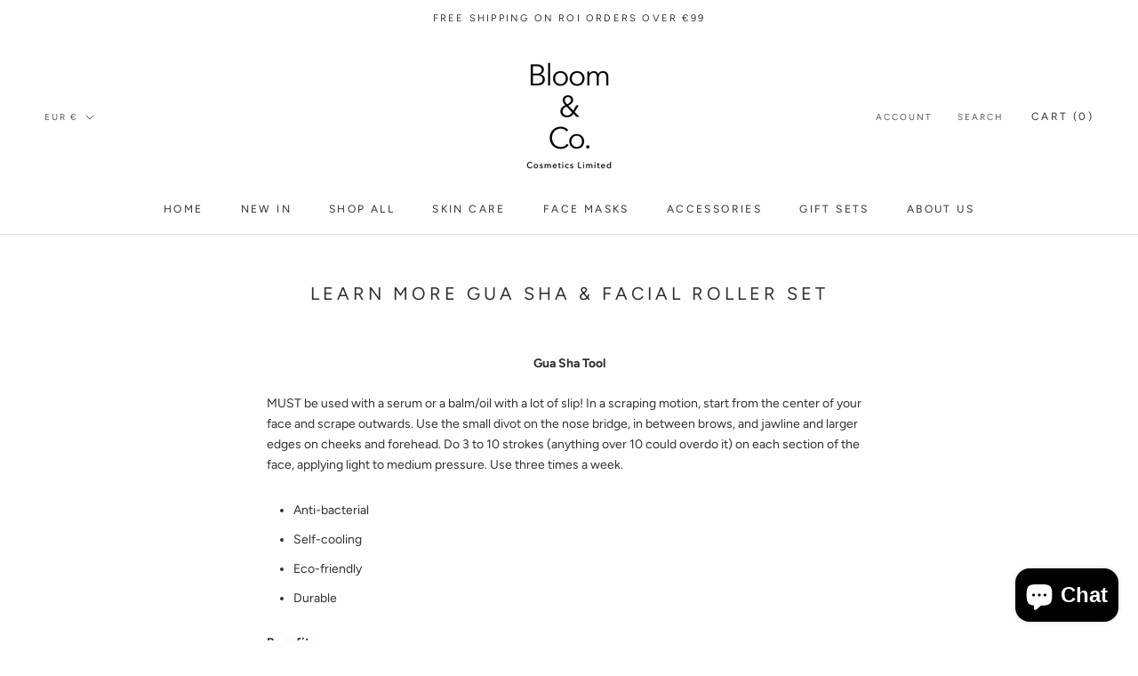

--- FILE ---
content_type: text/javascript
request_url: https://bloombb.ie/cdn/shop/t/17/assets/custom.js?v=183944157590872491501609333958
body_size: -757
content:
//# sourceMappingURL=/cdn/shop/t/17/assets/custom.js.map?v=183944157590872491501609333958
